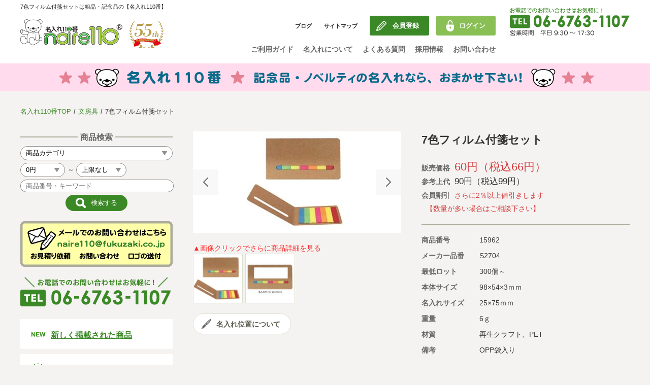

--- FILE ---
content_type: text/html; charset=EUC-JP
request_url: https://www.naire110.com/item/15962/
body_size: 14227
content:
<!DOCTYPE html>
<!--[if lt IE 7]>
<html class="no-js lt-ie9 lt-ie8 lt-ie7"> <![endif]-->
<!--[if IE 7]>
<html class="no-js lt-ie9 lt-ie8"> <![endif]-->
<!--[if IE 8]>
<html class="no-js lt-ie9"> <![endif]-->
<!--[if gt IE 8]><!-->
<html class="no-js">
<!--<![endif]-->
<head>
	<!-- Global site tag (gtag.js) - Google Analytics -->
	
	<script async src="https://www.googletagmanager.com/gtag/js?id=G-4Z5481ZGRY"></script>
	<script>
	  window.dataLayer = window.dataLayer || [];
	  function gtag(){dataLayer.push(arguments);}
	  gtag('js', new Date());
	  gtag('config', 'G-4Z5481ZGRY');
	  gtag('config', 'UA-1019876-1');
	</script>
	<!-- Google Tag Manager -->
	<script>(function(w,d,s,l,i){w[l]=w[l]||[];w[l].push({'gtm.start':
	new Date().getTime(),event:'gtm.js'});var f=d.getElementsByTagName(s)[0],
	j=d.createElement(s),dl=l!='dataLayer'?'&l='+l:'';j.async=true;j.src=
	'https://www.googletagmanager.com/gtm.js?id='+i+dl;f.parentNode.insertBefore(j,f);
	})(window,document,'script','dataLayer','GTM-MDTNVMJ');</script>
	<!-- End Google Tag Manager -->
	<!-- Yahoo general tag -->
	<script async src="https://s.yimg.jp/images/listing/tool/cv/ytag.js"></script>
	<script>
	window.yjDataLayer = window.yjDataLayer || [];
	function ytag() { yjDataLayer.push(arguments); }
	ytag({"type":"ycl_cookie"});
	</script>
	
	<meta http-equiv="Content-Type" content="text/html; charset=EUC-JP"/>
	<meta name="viewport" content="width=device-width, initial-scale=1">
	<title>7色フィルム付箋セットは粗品・記念品の【名入れ110番】</title>
	<meta name="keywords" content="7色フィルム付箋セット">
	<meta name="description"
		  content="7色フィルム付箋セットの商品詳細ページ。全国対応。半透明になっているフィルム調の付箋7色セットです。薄型＆コンパクトなタイプなので持ち歩きに便利です。付箋98×54×3ｍｍ（7色×10枚）。付箋セットは記念品や粗品として配ると喜ばれます。卒業記念品、周年記念品や創立記念品、展示会の来場者記念品にぜひご活用ください。">
	<meta name="verify-v1" content="g2yDoHDKxobAvh3wVrt1V7Rkj3PZs3jPOMMNWrraIKo="/>
	<meta http-equiv="content-script-type" content="text/javascript"/>
	<meta http-equiv="content-style-type" content="text/css"/>
	<link rel="stylesheet" type="text/css" href="/css/normalize.min.css">
	<link rel="stylesheet" type="text/css" href="/css/default.css">
	<link rel="stylesheet" type="text/css" href="/css/base.css?20240703">
	<link rel="stylesheet" type="text/css" href="/css/style.css">
	<link rel="stylesheet" type="text/css" href="/css/slick.css">
	<link rel="stylesheet" type="text/css" href="/css/slick-theme.css">
	<!--商品詳細用CSS-->
	<link rel="stylesheet" type="text/css" href="/css/itemdet.css">
	<link rel="stylesheet" type="text/css" href="/css/jquery.fs.boxer.css">

	<script src="/js/jquery-1.11.1.min.js"></script>
	<script src="/js/respond.min.js"></script>
	<script src="/js/main.js"></script>
	<script src="/js/app.js"></script>
	<script src="/js/smoothScroll.js"></script>
	<script src="/js/slick.min.js"></script>
	<script src="/js/jquery.matchHeight.js"></script>
	<script src="/js/jquery.fs.boxer.js"></script>
	<script src="https://ajaxzip3.github.io/ajaxzip3.js" charset="UTF-8"></script>
</head>
<body>

<!-- Google Tag Manager (noscript) -->
<noscript><iframe src="https://www.googletagmanager.com/ns.html?id=GTM-MDTNVMJ"
height="0" width="0" style="display:none;visibility:hidden"></iframe></noscript>
<!-- End Google Tag Manager (noscript) -->

<header id="top-head" class="">
	<div class="head-scroll">
		<div class="wrapper">
			<h1>7色フィルム付箋セットは粗品・記念品の【名入れ110番】</h1>
			<!-- PC/TB用ヘッダー -->
			<form action="/item_list/" enctype="application/x-www-form-urlencoded" method="post">
				<div class="pc-header">
					<h2><a href="/"><img src="/images/logo01.png" alt="名入れ110番"></a></h2>
					<div class="head-right">
						<div class="menu">
							<div class="menu1">
								<ul>
									<li class="head"><a href="http://naire110.blog.fc2.com/" target="_blank">ブログ</a>
									</li>
									<li class="head"><a href="/contents/sitemap.php">サイトマップ</a></li>
																			<li class="btn_entry"><a href="/user/regist.php">会員登録</a></li>
										<li class="btn_login"><a href="/login/">ログイン</a></li>
																	</ul>
							</div>
							<nav>
								<ul>
									<li><a href="/contents/usage.php">ご利用ガイド</a></li>
									<li><a href="/contents/about_naire.php">名入れについて</a></li>
									<li><a href="/contents/qa.php">よくある質問</a></li>
									<li><a href="/contents/naire_recruit.php">採用情報</a></li>
									<li><a href="/contact/">お問い合わせ</a></li>
								</ul>
							</nav>
						</div>
						<div class="search">
							<input type="text" name="FORM[SEARCH][search_words]" value="" placeholder="商品番号・キーワード">
							<input type="hidden" name="search" value="1"/>
							<input type="submit" value="">
						</div>
						<div class="tel">
							<img class="head" src="/images/img_tel01.png" alt="お電話でのお問い合わせはお気軽に！TEL:06-6763-1107">
							<img class="scroll" src="/images/img_tel02.png" alt="お電話でのお問い合わせはお気軽に！TEL:06-6763-1107">
						</div>
					</div>
				</div>
			</form>
		</div>
	</div>
	<!-- SP用ヘッダー -->
	<div class="sp-header">
		<h1>7色フィルム付箋セットは粗品・記念品の【名入れ110番】</h1>
		<div class="inner">
			<div id="mobile-head">
				<div id="nav-toggle">
					<div>
						<span></span>
						<span></span>
						<span></span>
					</div>
					<div class="text">商品一覧<br>メニュー</div>
				</div>
				<h2><a href="/"><img src="/images/logo01.png" alt="名入れ110番"></a></h2>
				<div class="btn_mail">
					<a href="/contact/">お問合せ</a>
				</div>
				<div class="btn_tel">
					<a href="tel:06-6763-1107">TEL</a>
				</div>
			</div>
		</div>
	</div>
	<nav id="global-nav">
					<section class="login">
				<ul>
					<li><a href="/login/">会員登録・ログイン</a></li>
				</ul>
			</section>
				<section class="category special">
			<h3>おすすめ・特集</h3>
			<ul>
				
                <li><a href="/sotsugyokinen/">卒業記念品特集</a></li>
				<li><a href="/kinenhin/">記念品特集</a></li>
				<li><a href="/kinenhin_ouen/">記念品製作応援キャンペーン</a></li>
                <li><a href="/ballpen/">名入れボールペン特集</a></li>
				<li><a href="/jetstream/">ジェットストリーム特価名入れ無料キャンペーン</a></li>
                <li><a href="/brandballpen/">高級ブランドボールペン特集</a></li>
                <li><a href="/bungu/">文具・文房具特集</a></li>
				<li><a href="/ecogoods/">エコグッズ特集</a></li>
                <li><a href="/bottle/">ボトル・マグ・タンブラー特集</a></li>
                <li><a href="/thermosbottle/">サーモス特集</a></li>
                <li><a href="/bousai_new/">防災用品特集</a></li>
                <li><a href="/novelty/">ノベルティ特集</a></li>
                <li><a href="/soshina/">粗品特集</a></li>
                <li><a href="/keihin/">景品特集</a></li>
				<li><a href="/bag_special/">バッグ特集</a></li>
				<li><a href="/towel_special/">タオル特集</a></li>
                <li><a href="/silkscreenbottle/">回転シルク印刷ボトル</a></li>
				<li><a href="/clock-naire0/">シチズン・リズム・アデッソ時計名入れ1色無料キャンペーン</a></li>
				<li><a href="/jetstream_stylus_special/">「ジェットストリーム　スタイラス」特設ページ</a></li>
				<li><a href="/mobilebattery/">モバイルバッテリー特集</a></li>
				<li><a href="/item_list/78/">卓上カレンダー特集</a></li>
				<li><a href="/nenmatu_nenshi/">年末年始グッズ特集</a></li>
				<li><a href="/outdoorgoods/">アウトドアグッズ特集</a></li>
				<li><a href="/summergoods/">夏の暑さ対策グッズ特集</a></li>
				<li><a href="/favecolor/">推し色(推しカラー)特集</a></li>
                <li><a href="/inbound/">インバウンド（訪日外国人）向け記念品特集</a></li>
				<li><a href="/antibacterial-goods/">ウィルス対策グッズ特集</a></li>
				<li><a href="/ganbarou-nippon/">テレワーク・在宅勤務特集</a></li>
				<li><a href="/madeinjapan_goods/">海外で人気のある商品特集</a></li>
				<li><a href="/originalprint_okashi/">おかし特集</a></li>
				<li><a href="/item_list/24/">新しく掲載された商品</a></li>
			</ul>
		</section>
		<section class="category pen">
			<h3>筆記具</h3>
			<ul>
				<li><a href="/item_list/47/">ボールペン</a></li>
				<li><a href="/item_list/48/">シャープペン</a></li>
				<li><a href="/item_list/80/">蛍光ペン</a></li>
				<li><a href="/item_list/82/">万年筆</a></li>
				<li><a href="/item_list/51/">高級ブランドボールペン</a></li>
				<li><a href="/item_list/49/">印鑑付きボールペン</a></li>
				<li><a href="/item_list/1/">その他の筆記具</a></li>
				<li><a href="/item_list/85/">名入れ無料キャンペーン</a></li>
			</ul>
		</section>
		<section class="category office">
			<h3>オフィス用品</h3>
			<ul>
				<li><a href="/item_list/2/">文房具</a></li>
				<li><a href="/item_list/79/">付箋・メモ・ノート</a></li>
				<li><a href="/item_list/3/">パソコン・モバイルグッズ</a></li>
			</ul>
		</section>
		<section class="category clock">
			<h3>記念品</h3>
			<ul>
				<li><a href="/item_list/55/">ステンレスボトル</a></li>
				<li><a href="/item_list/55/380/">タンブラー</a></li>
				<li><a href="//item_list/55/302/">サーモス</a></li>
				<li><a href="/item_list/55/214/">象印</a></li>
				<li><a href="/item_list/56/">時計</a></li>
				<li><a href="/item_list/67/">フォトフレーム</a></li>
			</ul>
		</section>
		<section class="category goods">
			<h3>生活雑貨</h3>
			<ul>
				<li><a href="/item_list/86/">ウィルス対策・衛生用品</a></li>
				<li><a href="/item_list/46/">タオル</a></li>
				<li><a href="/item_list/68/">アウトドアグッズ</a></li>
				<li><a href="/item_list/69/">トラベルグッズ</a></li>
				<li><a href="/item_list/54/">防災・防犯グッズ</a></li>
				<li><a href="/item_list/70/">トートバッグ・ポーチ</a></li>
				<li><a href="/item_list/71/">紙袋</a></li>
				<li><a href="/item_list/72/">キッチングッズ</a></li>
				<li><a href="/item_list/73/">お掃除グッズ</a></li>
				<li><a href="/item_list/74/">美容健康グッズ</a></li>
				<li><a href="/item_list/75/">その他雑貨</a></li>
			</ul>
		</section>
		<section class="category use">
			<h3>用途別カテゴリ</h3>
			<ul>
				<li><a href="/item_list/26/">卒園・卒業記念品</a></li>
				<li><a href="/item_list/5/">労働組合・設立記念・周年記念</a></li>
				<li><a href="/item_list/22/">季節商品（春・夏）</a></li>
				<li><a href="/item_list/25/">季節商品（秋・冬）</a></li>
				<li><a href="/item_list/83/">うちわ・扇子・ファン</a></li>
				<li><a href="/item_list/81/">イベント・パーティーグッズ</a></li>
				<li><a href="/item_list/78/">カレンダー</a></li>
				<li><a href="/item_list/84/">食品・お菓子</a></li>
				<li><a href="/item_list/76/">値段別</a></li>
				<li><a href="/item_list/77/">セール品グッズ</a></li>
			</ul>
		</section>
		<section class="guide">
			<ul>
				<li><a href="/contents/usage.php">ご利用ガイド</a></li>
				<li><a href="/contents/about_naire.php">名入れについて</a></li>
				<li><a href="/social_ca/">社会貢献活動</a></li>
				<li><a href="/contents/torihiki.php">特定商取引法に基づく表記</a></li>
				<li><a href="/contents/recommend.php">著作権と推奨環境について</a></li>
				<li><a href="/contents/privacy.php">プライバシーポリシー</a></li>
				<li><a href="/contents/qa.php">よくある質問</a></li>
				<li><a href="/contents/naire_recruit.php">採用情報</a></li>
				<li><a href="/contents/link.php">リンク集</a></li>
				<!--<li><a href="http://www.fukuzaki.co.jp/corp/profile/" target="_blank">会社概要</a></li>-->
				<li><a href="https://fukuzaki-co.com/" target="_blank">会社概要</a></li>
				<li><a href="/contents/sitemap.php">サイトマップ</a></li>
				<li><a href="http://naire110.blog.fc2.com/" target="_blank">ブログ</a></li>
			</ul>
		</section>
	</nav>
</header>

<!--　ヘッダーend　-->
<!--コンテンツ-->
<div id="contents">
	<!--キャンペーンバナー-->
	<div id="campaign">
		<img src="/images/bana_campaign01.png" alt="名入れ110番。記念品・ノベルティの名入れならおまかせ下さい。" title="名入れ110番。記念品・ノベルティの名入れならおまかせ下さい。">
	</div>

	<div class="wrapper">
		<!--パンくず-->
		<div id="breadcrumb">
			<ul>
				<li><a href="/">名入れ110番TOP</a></li>
				<li><a href="/item_list/2/">文房具</a></li>
				<li>7色フィルム付箋セット</li>
			</ul>
		</div>

		<!--左メニュー-->
		<div id="left-menu">
						<div class="searchbox">
				<h2 class="title1"><span>商品検索</span></h2>
				<form action="/item_list/" enctype="application/x-www-form-urlencoded" method="post">
					<div class="category">
						<select id="daicate_id" name="daicate_id">
							<option value="">商品カテゴリ</option>
															<option value="2" >文房具</option>
															<option value="24" >新しく掲載された商品</option>
															<option value="47" >ボールペン</option>
															<option value="48" >シャープペン</option>
															<option value="80" >蛍光ペン</option>
															<option value="51" >高級ブランドボールペン</option>
															<option value="82" >万年筆</option>
															<option value="49" >印鑑付きボールペン</option>
															<option value="1" >その他筆記具</option>
															<option value="79" >付箋・メモ・ノート</option>
															<option value="3" >パソコン・モバイルグッズ</option>
															<option value="56" >時計</option>
															<option value="55" >ステンレスボトル</option>
															<option value="67" >フォトフレーム</option>
															<option value="46" >タオル</option>
															<option value="68" >アウトドアグッズ</option>
															<option value="69" >トラベルグッズ</option>
															<option value="54" >防災グッズ・防犯グッズ</option>
															<option value="70" >バッグ</option>
															<option value="71" >紙袋</option>
															<option value="72" >キッチングッズ</option>
															<option value="73" >お掃除グッズ</option>
															<option value="75" >その他 雑貨</option>
															<option value="74" >美容健康</option>
															<option value="26" >卒園・卒業記念品</option>
															<option value="22" >季節商品（春・夏）</option>
															<option value="25" >季節商品（秋・冬）</option>
															<option value="81" >イベント・パーティーグッズ</option>
															<option value="84" >食品・お菓子</option>
															<option value="76" >値段別</option>
															<option value="77" >セール品</option>
															<option value="85" >名入れ無料キャンペーン</option>
															<option value="86" >ウィルス対策・衛生用品</option>
															<option value="88" >MARKLESS STYLE（マークレススタイル）</option>
															<option value="89" >山崎実業</option>
															<option value="90" >ブルーノ（BRUNO）</option>
															<option value="91" >手袋・軍手</option>
													</select>
					</div>
					<div class="price">
						<select name="FORM[SEARCH][item_price_min]">
														<option value="0" selected>0円</option>
														<option value="50" >50円</option>
														<option value="100" >100円</option>
														<option value="150" >150円</option>
														<option value="200" >200円</option>
														<option value="250" >250円</option>
														<option value="300" >300円</option>
														<option value="350" >350円</option>
														<option value="400" >400円</option>
														<option value="450" >450円</option>
														<option value="500" >500円</option>
														<option value="600" >600円</option>
														<option value="700" >700円</option>
														<option value="800" >800円</option>
														<option value="900" >900円</option>
														<option value="1000" >1000円</option>
														<option value="2000" >2000円</option>
														<option value="3000" >3000円</option>
													</select>～
						<select name="FORM[SEARCH][item_price_max]">
														<option value="50" >50円</option>
														<option value="100" >100円</option>
														<option value="150" >150円</option>
														<option value="200" >200円</option>
														<option value="250" >250円</option>
														<option value="300" >300円</option>
														<option value="350" >350円</option>
														<option value="400" >400円</option>
														<option value="450" >450円</option>
														<option value="500" >500円</option>
														<option value="600" >600円</option>
														<option value="700" >700円</option>
														<option value="800" >800円</option>
														<option value="900" >900円</option>
														<option value="1000" >1000円</option>
														<option value="2000" >2000円</option>
														<option value="3000" >3000円</option>
														<option value="0" selected>上限なし</option>
													</select>
					</div>
					<div class="keyword"><input type="text" name="FORM[SEARCH][search_words]" value="" placeholder="商品番号・キーワード"></div>
					<p class="btn">
						<input class="btn_search" type="submit" name="search"value="検索する">
					</p>
				</form>
			</div>

			<div class="mb20">
				<a href="mailto:naire110@fukuzaki.co.jp"><img src="/images/img_leftmail.png" alt="メールでのお問い合わせはこちら"
															  title="メールでのお問い合わせはこちら"></a>
			</div>
			<div class="mb20">
				<img src="/images/img_lefttel.png" alt="お電話でのお問い合わせはお気軽に！06-6763-1107"
					 title="お電話でのお問い合わせはお気軽に！06-6763-1107">
			</div>

			<nav>
				<section class="category new">
					<h3 style="border-bottom:none;"><a href="/item_list/24/">新しく掲載された商品</a></h3>
				</section>

				<section class="category special">
					<h3>おすすめ・特集</h3>
					<ul>
						<!--<li><a href="/sotsugyokinen/" class="new_tag_hover"><span class="new_tag2">早めの注文で安心！</span><br><span style="color:#c00;">卒業(周年)記念品特集</span></a></li>-->
						<li><a href="/sotsugyokinen/">周年(卒業)記念品特集</a></li>
						
						<li><a href="/kinenhin/">記念品特集</a></li>
						
						<li><a href="/kinenhin_ouen/" class="new_tag_hover"><span class="new_tag2">名入れ代1色無料</span><br><span style="color:#c00;">記念品製作応援キャンペーン</span></a></li>
						
						<li><a href="/ballpen/">名入れボールペン特集</a></li>
						
						<li><a href="/brandballpen/">高級ブランドボールペン特集</a></li>
						
						<li><a href="/clock-naire0/">シチズン・リズム・アデッソ時計名入れ1色無料キャンペーン</a></li>
						
						<li><a href="/jetstream/" class="new_tag_hover"><span class="new_tag2">人気おすすめボールペン</span><br><span style="color:#c00;">ジェットストリーム特価(1色)名入れ無料キャンペーン</span></a></li>
						<!--<li><a href="/jetstream/">ジェットストリーム特価名入れ無料キャンペーン</a></li>-->
						
						<!--<li><a href="/jetstream_stylus_special/" class="new_tag_hover"><span class="new_tag2">三菱鉛筆のタッチペン！</span><br><span style="color:#c00;">「ジェットストリーム　スタイラス」特設ページ</span></a></li>-->
						<li><a href="/jetstream_stylus_special/">三菱鉛筆のタッチペン「ジェットストリーム　スタイラス」特設ページ</a></li>
						
						<li><a href="/bungu/">文具・文房具特集</a></li>
						
						<li><a href="/item_list/78/">卓上カレンダー特集</a></li>
						<!--<li><a href="/item_list/78/" class="new_tag_hover"><span style="color:#c00;">卓上カレンダー特集</span></a></li>-->
						<!--<li><a href="/item_list/78/" class="new_tag_hover"><span class="new_tag2">2024年版登場！</span><br><span style="color:#c00;">卓上カレンダー特集</span></a></li>-->
						
						<li><a href="/nenmatu_nenshi/">年末年始グッズ特集</a></li>
						<!--<li><a href="/nenmatu_nenshi/" class="new_tag_hover"><span style="color:#c00;">年末年始グッズ特集</span></a></li>-->
						<!--<li><a href="/nenmatu_nenshi/" class="new_tag_hover"><span class="new_tag2">新商品 続々追加</span><br><span style="color:#c00;">年末年始グッズ特集</span></a></li>-->
						
						<!--<li><a href="/towel_special/" class="new_tag_hover"><span style="color:#c00;">タオル特集</span></a></li>-->
						<li><a href="/towel_special/">タオル特集</a></li>
						
						<!--<li><a href="/bag_special/" class="new_tag_hover"><span class="new_tag2">人気のトートバッグなど</span><br><span style="color:#c00;">バッグ特集</span></a></li>-->
						<!--<li><a href="/bag_special/" class="new_tag_hover"><span style="color:#c00;">バッグ特集</span></a></li>-->
						<li><a href="/bag_special/">バッグ特集</a></li>
						
						<li><a href="/bottle/">ボトル・マグ・タンブラー特集</a></li>
						
						<li><a href="/thermosbottle/">サーモスボトル特集</a></li>
						<!--<li><a href="/thermosbottle/" class="new_tag_hover"><span class="new_tag2">特価セール中！</span><br><span style="color:#c00;">サーモスボトル特集</span></a></li>-->
						<li><a href="/silkscreenbottle/">回転シルク印刷ボトル</a></li>
						<li><a href="/novelty/">ノベルティ特集</a></li>
						<li><a href="/soshina/">粗品特集</a></li>
						<li><a href="/keihin/">景品特集</a></li>
						<li><a href="/bousai_new/">防災グッズ特集</a></li>
						<li><a href="/mobilebattery/">モバイルバッテリー特集</a></li>
						
						<li><a href="/summergoods/">夏の暑さ対策グッズ特集</a></li>
						<!--<li><a href="/summergoods/" class="new_tag_hover"><span class="new_tag2">ハンディファンなど</span><br><span style="color:#c00;">夏の暑さ対策グッズ特集</span></a></li>-->
						
						<li><a href="/outdoorgoods/">アウトドアグッズ特集</a></li>
						
						<!--<li><a href="/outdoorgoods/" class="new_tag_hover"><span class="new_tag2">行楽シーズンのお供に</span><br><span style="color:#c00;">アウトドアグッズ特集</span></a></li>-->
						
						<!--<li><a href="/antibacterial-goods/" class="new_tag_hover"><span class="new_tag2">マスク・除菌・衛生用品</span><br><span style="color:#c00;">ウィルス対策グッズ特集</span></a></li>-->
						<li><a href="/antibacterial-goods/">ウィルス対策グッズ特集</a></li>
						<li><a href="/drugstore_goods/">ドラッグストア商材特集</a></li>
						<li><a href="/inbound/">インバウンド（訪日外国人）向け記念品特集</a></li>
						<li><a href="/ganbarou-nippon/">テレワーク・在宅勤務特集</a></li>
						<li><a href="/favecolor/">推し色(推しカラー)特集</a></li>
						
						<!--<li><a href="/ecogoods/"  class="new_tag_hover"><span class="new_tag2">エコバッグ充実！</span><br><span style="color:#c00;">エコグッズ特集</span></a></li>-->
						<li><a href="/ecogoods/">エコグッズ特集</a></li>
						<li><a href="/originalprint_okashi/">おかし特集</a></li>
						
						<!--<li><a href="/laser_naire/" class="new_tag_hover"><span class="new_tag2">個人名などにおすすめ</span><br><span style="color:#c00;">レーザー彫刻名入れ特集</span></a></li>-->
						<!--<li><a href="/serutona_ecobag/"><span style="color:#c00;">セルトナ・ポータブルエコバッグ特設ページ</span></a></li>-->
						<!--<li><a href="/frixionnaire/">パイロット・フリクション名入れ代(1色)無料キャンペーン</a></li>-->
						<!--<li><span class="new_tag">新着</span><a href="/item_list/81/397/">ハロウィングッズ特集</a></li>-->
						<!--<li><a href="/rhythmclock/">シチズン・リズム時計記念品拡大キャンペーン</a></li>-->
						<!--<li><a href="/rhythmclock/" class="new_tag_hover"><span class="new_tag2">名入れ代・版代無料</span><br><span style="color:#c00;">シチズン・リズム時計記念品拡大キャンペーン</span></a></li>-->
						<!--<li><a href="/rhythmclock/" class="new_tag_hover"><span class="new_tag2">今回はリズム時計!!</span><br><span style="color:#c00;">シチズン・リズム時計記念品拡大キャンペーン</span></a></li>-->
						<!--<li><a href="/zojirushi_mug_campaign/" class="new_tag_hover"><span class="new_tag2">数量限定、超大特価！</span><br><span style="color:#c00;">象印 ステンレスマグ(SM-NAシリーズ)大特価特設ページ</span></a></li>-->
					</ul>
				</section>
				<section class="category pen">
					<h3>商品一覧</h3>
					<ul>
																					<li><a href="/item_list/2/">文房具</a></li>
																																									<li><a href="/item_list/47/">ボールペン</a></li>
																												<li><a href="/item_list/48/">シャープペン</a></li>
																												<li><a href="/item_list/80/">蛍光ペン</a></li>
																												<li><a href="/item_list/51/">高級ブランドボールペン</a></li>
																												<li><a href="/item_list/82/">万年筆</a></li>
																												<li><a href="/item_list/49/">印鑑付きボールペン</a></li>
																												<li><a href="/item_list/1/">その他筆記具</a></li>
																												<li><a href="/item_list/79/">付箋・メモ・ノート</a></li>
																												<li><a href="/item_list/3/">パソコン・モバイルグッズ</a></li>
																												<li><a href="/item_list/56/">時計</a></li>
																												<li><a href="/item_list/55/">ステンレスボトル</a></li>
																												<li><a href="/item_list/67/">フォトフレーム</a></li>
																												<li><a href="/item_list/46/">タオル</a></li>
																												<li><a href="/item_list/68/">アウトドアグッズ</a></li>
																												<li><a href="/item_list/69/">トラベルグッズ</a></li>
																												<li><a href="/item_list/54/">防災グッズ・防犯グッズ</a></li>
																												<li><a href="/item_list/70/">バッグ</a></li>
																												<li><a href="/item_list/71/">紙袋</a></li>
																												<li><a href="/item_list/72/">キッチングッズ</a></li>
																												<li><a href="/item_list/73/">お掃除グッズ</a></li>
																												<li><a href="/item_list/75/">その他 雑貨</a></li>
																												<li><a href="/item_list/74/">美容健康</a></li>
																												<li><a href="/item_list/26/">卒園・卒業記念品</a></li>
																												<li><a href="/item_list/22/">季節商品（春・夏）</a></li>
																												<li><a href="/item_list/25/">季節商品（秋・冬）</a></li>
																												<li><a href="/item_list/81/">イベント・パーティーグッズ</a></li>
																												<li><a href="/item_list/84/">食品・お菓子</a></li>
																												<li><a href="/item_list/76/">値段別</a></li>
																												<li><a href="/item_list/77/">セール品</a></li>
																												<li><a href="/item_list/85/">名入れ無料キャンペーン</a></li>
																												<li><a href="/item_list/86/">ウィルス対策・衛生用品</a></li>
																												<li><a href="/item_list/88/">MARKLESS STYLE（マークレススタイル）</a></li>
																												<li><a href="/item_list/89/">山崎実業</a></li>
																												<li><a href="/item_list/90/">ブルーノ（BRUNO）</a></li>
																												<li><a href="/item_list/91/">手袋・軍手</a></li>
																		</ul>
				</section>
				<section class="category earth">
					<h3><a href="/social_ca/">社会貢献活動</a></h3>
					<div class="tac"><a href="/social_ca/"><img class="mb10" src="/images/img_special_ca.jpg" alt="社会貢献活動"></a><p class="tal">大阪・関西万博から感謝状をいただきました。<p></div>
				</section>
			</nav>
		</div>
		<!--左メニューここまで-->
		<!--メイン-->
		<div id="main">

			<div id="item_det">
				<div class="photo">
					<!-- スライダー本体 -->
					<ul class="thumb-item">
						<li>
							<a href="/item/item_image.php?shc=15962&act=i" target="_blank">
								<img src="/item_img_s/200x200_15962.jpg"
									 alt="7色フィルム付箋セット"
									 title="7色フィルム付箋セット">
							</a>
						</li>
						<li>
							<a href="/item/item_image.php?shc=15962" target="_blank">
								<img src="/item_img/15962_c.jpg"
									 alt="7色フィルム付箋セット"
									 title="7色フィルム付箋セット">
							</a>
						</li>
					</ul>
					<div class="red02">▲画像クリックでさらに商品詳細を見る</div>
					<!-- サムネイル -->
					<ul class="thumb-item-nav">
						<li><a href="/item/item_image.php?shc=15962&act=i" target="_blank"><img src="/item_img_s/200x200_15962.jpg"></a></li>
						<li><a href="/item/item_image.php?shc=15962" target="_blank"><img src="/item_img/15962_c.jpg"></a></li>
					</ul>

					<div class="btn_naire"><a href="/item/item_image.php?shc=15962" target="_blank">名入れ位置について</a></div>
					
					
					
					
				</div>

				<div class="item_right">
					<h2>7色フィルム付箋セット</h2>
					
					<!--<div style="color:red;">※税別価格です。順次、税込み価格に変更します。</div>-->
					
					<div class="price">
						<dl class="price1">
							<dt>販売価格</dt>
							<dd>60円（税込66円）</dd>
						</dl>
						<dl class="price2">
							<dt>参考上代</dt>
							<dd>90円（税込99円）</dd>
						</dl>
						<dl class="price3">
							<dt>会員割引</dt>
							<dd>さらに2％以上値引きします</dd>
						</dl>
						<dl class="price3">
							<dt></dt>
							<dd>【数量が多い場合はご相談下さい】</dd>
						</dl>
					</div>
					
					
					<!--<div style="color:red;">※税別価格です。順次、税込み価格に変更します。</div>-->
					
					
					
					<div class="detail">
						<dl>
							<dt>商品番号</dt>
							<dd>15962</dd>
						</dl>
												<dl>
							<dt>メーカー品番</dt>
							<dd>S2704</dd>
						</dl>

						<dl>
							<dt>最低ロット</dt>
							<dd>300個～</dd>
						</dl>
													<dl>
								<dt>本体サイズ</dt>
								<dd>98×54×3ｍｍ</dd>
							</dl>
																			<dl>
								<dt>名入れサイズ</dt>
								<dd>25×75ｍｍ</dd>
							</dl>
																									<dl>
								<dt>重量</dt>
								<dd>6ｇ</dd>
							</dl>
																			<dl>
								<dt>材質</dt>
								<dd>再生クラフト、PET</dd>
							</dl>
																									<dl>
								<dt>備考</dt>
								<dd>OPP袋入り</dd>
							</dl>
											</div>
					<div class="discription">
						<!--常に表示する内容-->
						<p>半透明になっているフィルム調の付箋7色セットです。薄型＆コンパクトなタイプなので持ち歩きに便利です。</p>
						<!--続きの内容-->
													<div class="more"><p>付箋98×54×3ｍｍ（7色×10枚）。付箋セットは記念品や粗品として配ると喜ばれます。卒業記念品、周年記念品や創立記念品、展示会の来場者記念品にぜひご活用ください。</p></div>
						
					</div>
					<div class="tel">
						<div class="pc"><img src="/images/item/img_tel_pc.png" alt="お電話でもOK！06-6763-1107"
											 title="お電話でもOK！06-6763-1107"></div>
						<a class="sp" href="tel:06-6763-1107"><img src="/images/item/img_tel_sp.png" alt="お電話はこちら！06-6763-1107"
													title="お電話はこちら！06-6763-1107"></a>
					</div>
					<div class="mb50"><a href="/contents/mitsumori.php" target="_blank">「お見積もりの流れについて」詳しくはこちら</a></div>
				</div>
				<form name="form1" method="post" action="/item/15962/#mitsumori">
					<input type="hidden" name="mode" value="confirm">
					<input type="hidden" name="daicate_id" value="2">
					<input type="hidden" name="cyucate_id" value="286">
					<input type="hidden" name="FORM[INPUT][KAIIN][kaiin_flag]" value="">
					<input type="hidden" name="FORM[INPUT][ITEM][shncd]" value="15962">
					<input type="hidden" name="FORM[INPUT][ITEM][shnnm]" value="7色フィルム付箋セット">
					<input type="hidden" name="FORM[INPUT][ITEM][mhino]" value="S2704">
					<input type="hidden" name="FORM[INPUT][ITEM][maker_name]" value="株式会社　ニード">
					<input type="hidden" name="FORM[INPUT][ITEM][maker_disp_name]"
						   value="">
					<input type="hidden" name="FORM[INPUT][ITEM][tani]" value="個">
					<input type="hidden" name="FORM[INPUT][ITEM][gedai_shn]" value="36">
					<input type="hidden" name="FORM[INPUT][ITEM][gedai_naire]" value="40">
					<input type="hidden" name="FORM[INPUT][ITEM][gedai_han]" value="5500">
					<input type="hidden" name="FORM[INPUT][ITEM][nirot]" value="300">
					<input type="hidden" name="FORM[INPUT][ITEM][tunoki]" value="名入れしない場合は5営業日">
					<input type="hidden" name="FORM[INPUT][ITEM][nainoki]" value="0">
					<input type="hidden" name="FORM[INPUT][ITEM][_rotmax]" value="99998">

					<!--簡易見積もり-->
					<div class="simple_estimate">
						<h3>簡易見積もり</h3>
						<div class="balloon"><img src="/images/item/img_balloon.png" alt="簡単30秒！" title="簡単30秒！">
						</div>
						<div class="left">
							<table role="presentation">
								<tr>
									<th>見積り数<span class="hissu">必須</span></th>
									<td>
										<input type="hidden" name="item_id" value="15962">
										<input type="text" class="mr10 mb5 w70" name="FORM[INPUT][ITEM][num]"
											   value="" type="number">個
										<p class="error" id="numberError"></p>
										<!--<p class="blue01">※ご注文は最小ロット300個からとなります。</p>-->
										<!--<p style="color:red; font-size:11px;">※最低ロット数未満の場合は簡易見積りで出た料金とは別に再度見積りとなります。</p>-->
										<p style="color:red; font-size:11px;">※最低ロット300個未満の名入れの場合は別途お見積となります。</p>
										
									</td>
								</tr>
								<tr>
									<th>本体色<span class="hissu">必須</span></th>
									<td>
																					選択不可
											<input type="hidden" name="FORM[INPUT][ITEM][color]" value="0" id="estimate_color">
																			</td>
								</tr>
								<tr>
									<th>名入れ</th>
									<td>
																					<select name="FORM[INPUT][ITEM][nisu]" id="estimate_nisu">
												<option value="">名入れする場合は選択してください</option>
												<option value="1">1ヶ所1色名入れ</option>

											</select>
											<p class="error" id="nisuError"></p>
											<p><a href="/contents/about_naire.php?pop" target="_blank">名入れについて</a></p>
																			</td>
								</tr>
								<tr>
									<th>送り先数<span class="hissu">必須</span></th>
									<td>
										<input type="text" name="FORM[INPUT][ITEM][okurisu]" class="mr10 mb5 w70"
											   value="" size="4" maxlength="3" type="number">ヶ所
										<p class="error" id="prefError"></p>
									</td>
								</tr>
								<tr>
									<th>支払方法<span class="hissu">必須</span></th>
									<td>
										<select name="FORM[INPUT][ITEM][payment]" id="estimate_payment">
											<option value="">選択してください</option>
											<option value="1">銀行振り込み</option>
<option value="2">郵便振込み</option>
<option value="3">クレジットカード決済</option>
<option value="4">代金引換</option>

										</select>
										<p class="error" id="paymentError"></p>
									</td>
								</tr>
							</table>
							<p class="btn"><input class="btn_grn01" type="button" value="概算見積もり" id="SimpleEstimates">
							</p>
						</div>
						<div class="right">
							<div class="delivery">
								<dl>
									<dt>通常納期</dt>
									<dd><span id="nouki_days"></span></dd>
								</dl>
							</div>
							<table role="presentation">
								<tr>
									<th id="tanka_html">本体代：単価@60円（税込66円）</th>
									<td id="hontai_html">-</td>
								</tr>
								<tr>
									<th>名入代</th>
									<td id="naire_html">-</td>
								</tr>
								<tr>
									<th>版代</th>
									<td id="handai_html">-</td>
								</tr>
								<tr>
									<th class="red02" id="waribiki_title_html">会員割引</th>
									<td id="waribiki_html" class="red02">-</td>
								</tr>
								<tr>
									<th>送料<span class="small">（沖縄、北海道等の離島は別途）</span></th>
									<td id="soryo_html">-</td>
								</tr>
								<tr class="border">
									<th>代引手数料</th>
									<td id="daibiki_html">-</td>
								</tr>
								
								<tr>
									<th>小計</th>
									<td id="subtotal_html">0円</td>
								</tr>
								<tr>
									<th>消費税<span class="small">（10％）</span></th>
									<td id="tax_html">0円</td>
								</tr>
								<tr class="total">
									<th>合計(税込)</th>
									<td id="total_html">0円</td>
								</tr>
							</table>
						</div>
						<div class="text">
							<div class="red02">※こちらは自動計算の概算見積りの為、実際の合計金額より上下する場合が御座います。ご注意ください。</div>
							※代引き決済をご希望のお客様は、稀に手数料が少なく表示される場合がございます。概算としてお考え下さい。<br>
							※クレジット利用の場合はお客様の情報をクレジット会社に提供させていただきます。詳しくは下記の個人情報の取扱いについての項目ｄをお読みください。
						</div>
						<div class="caution" style="display:none;">会員様はさらに割引いたします！<br
									class="br_sp">下記のフォームよりお見積依頼ください！<br>
							（お電話でもOK！　06-6763-1107）
						</div>
					</div>

										<!--詳細見積もり-->
					<div class="det_estimate">
						<h3>詳細お見積り</h3>
						<!--名入れ-->
						<div class="naire_box">
							<h4>名入れをご希望の場合、ご入力ください</h4>
							<div class="row">
								<p class="text">名入れをご希望の場合は通常納期 ＋15営業日～かかります</p>
								<table role="presentation">
									<tr>
										<th>希望書体<span class="hissu" id="require_naimsyu" style="display: none;">必須</span></th>
										<td>
											<select name="FORM[INPUT][ITEM][naimsyu]" disabled>
												<option value="">選択してください</option>
												<option value="1">オリジナルロゴ</option>
<option value="2">丸ゴシック</option>
<option value="6">太ゴシック</option>
<option value="7">太明朝</option>
<option value="8">中ゴシック</option>

												<p><a href="/contents/naire.html#font">書体について</a></p>
										</td>
									</tr>
									<tr>
										<th>名入れ色<span class="hissu" id="require_naicar" style="display: none;">必須</span></th>
										<td>
											<select name="FORM[INPUT][ITEM][naicar]" disabled>
												<option value="">選択してください</option>
												<option value="1">黄</option>
<option value="2">金</option>
<option value="3">銀</option>
<option value="4">黒</option>
<option value="5">紺</option>
<option value="6">青</option>
<option value="7">赤</option>

											</select>
										</td>
									</tr>
									<tr>
										<th>名入れ文字<span class="hissu" id="require_nairemoji" style="display: none;">必須</span></th>
										<td>
											<input type="text" name="FORM[INPUT][ITEM][naimoji]"
												   value="" size="50" maxlength="100" disabled>
											<p><a href="/contents/about_naire.php?pop#logo"
												  target="_blank">名入れについて</a>　
												<a href="/item/110_font2.pdf"
												  target="_blank">書体見本 (PDF 380KB)</a>
											</p>
										</td>
									</tr>
									<tr>
										<th>名入れ校正<br class="br_pc"><span>(名入れの確認)</span></th>
										<td>
											<label class="radio disabled">
												<input type="radio" name="FORM[INPUT][ITEM][naikousei]" value="0"
													   id="kousei1" disabled/>画像校正(無料)
											</label>
											<label class="radio disabled">
												<input type="radio" name="FORM[INPUT][ITEM][naikousei]" value="1"
													   id="kousei2" disabled/>現物校正(有料)
											</label>
											<p>※現物校正サンプル代は、別途費用と別途作成日数が発生します。（1回毎）
											<a href="/contents/usage.php#guide-calibrate" target="_blank">（詳細）</a></p>
										</td>
									</tr>
									<tr>
										<th>名入れデータ</th>
										<td>
											<input id="nairedata1" name="FORM[INPUT][ITEM][naidata]" value="1"
												   type="checkbox"  disabled>
											<label for="nairedata1" class="disabled">あり</label>
											<p><a href="/contents/notes.php" target="_blank">送付先と注意点について</a></p>
										</td>
									</tr>
								</table>
							</div>
						</div>

						<!--のし・包装-->
						<div class="noshi_box">
							<h4>のし・包装をご希望の場合、ご入力ください</h4>
							<div class="row">
								<p class="text">有料の場合は後程、正式見積もりに記載いたします</p>
								<table>
									<tr>
										<th>のし・箱など</th>
										<td>
																							のし不可
												<input type="hidden" name="FORM[INPUT][ITEM][noshi]" value="0">
																					</td>
									</tr>
									<tr>
										<th>のし・箱の希望書体</th>
										<td>
																							のし不可
												<input type="hidden" name="FORM[INPUT][ITEM][noshimsyu]" value="0">
																					</td>
									</tr>
									<tr>
										<th>のし上部</th>
										<td>
																							のし不可
												<input type="hidden" name="FORM[INPUT][ITEM][noshizyo]" value="0">
																					</td>
									</tr>
									<tr>
										<th>のし下部</th>
										<td>
																																</td>
									</tr>
									<tr>
										<th>包装紙</th>
										<td>
																							包装不可
												<input type="hidden" name="FORM[INPUT][ITEM][hosoyh]" value="0">
											
										</td>
									</tr>
									<tr>
										<th>包装紙柄</th>
										<td>
																							包装紙無し
												<input type="hidden" name="FORM[INPUT][ITEM][hosokg]" value="0">
																						<p><a href="/contents/noshi.php?pop" target="_blank">包装紙柄について</a></p>
										</td>
									</tr>
								</table>
							</div>
						</div>
						<!--備考欄-->
						<div class="note">
							<h4>備 考</h4>
							<p>その他、ご希望や選択にない仕様などは下記の備考欄にご記入下さい。</p>
							<textarea name="FORM[INPUT][ITEM][biko]"></textarea>
						</div>
					</div>

					<!--お客様情報-->
					<div class="customer">
						<h3>お客様情報</h3>
						<table>
							<tr>
								<th>会社・店舗名<span class="hissu">必須</span></th>
								<td>
									<input name="FORM[INPUT][KAIIN][caspnm]" type="text"
										   value=""
										   placeholder="例）株式会社ナイレ">
								</td>
							</tr>
							<tr>
								<th>会社・店舗名（かな）<span class="hissu">必須</span></th>
								<td>
									<input name="FORM[INPUT][KAIIN][nmx]" type="text" value=""
										   placeholder="例）かぶしきがいしゃないれ">
								</td>
							</tr>
							<tr>
								<th>部署名</th>
								<td><input name="FORM[INPUT][KAIIN][bsyonm]" value=""
										   type="text" placeholder="例）営業部"></td>
							</tr>
							<tr>
								<th>担当者名<span class="hissu">必須</span></th>
								<td>
									<input name="FORM[INPUT][KAIIN][tannm]" value=""
										   type="text" placeholder="例）山田　太郎">
								</td>
							</tr>
							<tr>
								<th>担当者名（かな）</th>
								<td><input name="FORM[INPUT][KAIIN][tannmkana]" value=""
										   type="text" placeholder="例）やまだ　たろう"></td>
							</tr>
							<tr>
								<th>住所<span class="hissu">必須</span></th>
								<td>
									<div>郵便番号
										<input class="w50 mr5 ml10" name="FORM[INPUT][KAIIN][ybn_1]"
											   value="" type="text" maxlength="3"
											   onkeyup="AjaxZip3.zip2addr('FORM[INPUT][KAIIN][ybn_1]','FORM[INPUT][KAIIN][ybn_2]','FORM[INPUT][KAIIN][tdfknm]','FORM[INPUT][KAIIN][stsknm]','strt21');">
										ー
										<input class="w70 mr5 ml5"
											   name="FORM[INPUT][KAIIN][ybn_2]" type="text"
											   value="" maxlength="4"
											   onkeyup="AjaxZip3.zip2addr('FORM[INPUT][KAIIN][ybn_1]','FORM[INPUT][KAIIN][ybn_2]','FORM[INPUT][KAIIN][tdfknm]','FORM[INPUT][KAIIN][stsknm]','strt21');">
										<span class="hissu">必須</span><span class="small">（半角英数）</span>
									</div>
									<div>
										<select name="FORM[INPUT][KAIIN][tdfknm]" class="mt10 mb10">
											<option value="">選択してください</option>
											<option value="北海道">北海道</option>
<option value="青森県">青森県</option>
<option value="秋田県">秋田県</option>
<option value="岩手県">岩手県</option>
<option value="山形県">山形県</option>
<option value="宮城県">宮城県</option>
<option value="福島県">福島県</option>
<option value="栃木県">栃木県</option>
<option value="茨城県">茨城県</option>
<option value="群馬県">群馬県</option>
<option value="東京都">東京都</option>
<option value="神奈川県">神奈川県</option>
<option value="埼玉県">埼玉県</option>
<option value="千葉県">千葉県</option>
<option value="新潟県">新潟県</option>
<option value="富山県">富山県</option>
<option value="石川県">石川県</option>
<option value="福井県">福井県</option>
<option value="山梨県">山梨県</option>
<option value="長野県">長野県</option>
<option value="愛知県">愛知県</option>
<option value="岐阜県">岐阜県</option>
<option value="三重県">三重県</option>
<option value="静岡県">静岡県</option>
<option value="滋賀県">滋賀県</option>
<option value="大阪府">大阪府</option>
<option value="京都府">京都府</option>
<option value="兵庫県">兵庫県</option>
<option value="奈良県">奈良県</option>
<option value="和歌山県">和歌山県</option>
<option value="岡山県">岡山県</option>
<option value="広島県">広島県</option>
<option value="山口県">山口県</option>
<option value="島根県">島根県</option>
<option value="鳥取県">鳥取県</option>
<option value="徳島県">徳島県</option>
<option value="香川県">香川県</option>
<option value="愛媛県">愛媛県</option>
<option value="高知県">高知県</option>
<option value="福岡県">福岡県</option>
<option value="佐賀県">佐賀県</option>
<option value="長崎県">長崎県</option>
<option value="熊本県">熊本県</option>
<option value="大分県">大分県</option>
<option value="宮崎県">宮崎県</option>
<option value="鹿児島県">鹿児島県</option>
<option value="沖縄県">沖縄県</option>

										</select>
									</div>
									<div>
										<input class="mb10 w80p" name="FORM[INPUT][KAIIN][stsknm]" type="text"
											   value="" placeholder="市区町村"><span
												class="hissu">必須</span>
									</div>
									<div><input class="mb10 w80p" name="FORM[INPUT][KAIIN][jsy1]" type="text"
												value="" placeholder="番地など"><span
												class="hissu">必須</span></div>
									<div><input class="w80p" name="FORM[INPUT][KAIIN][jsy2]" type="text"
												value="" placeholder="マンション・アパート名・号室など"></div>
								</td>
							</tr>
							<tr>
								<th>電話番号<span class="hissu">必須</span></th>
								<td>
									<input class="w50 mr5" name="FORM[INPUT][KAIIN][tel_1]" type="text"
										   value="">
									ー
									<input class="w50 mr5 ml5"
										   name="FORM[INPUT][KAIIN][tel_2]" type="text"
										   value="">
									ー
									<input class="w50 mr5 ml5"
										   name="FORM[INPUT][KAIIN][tel_3]" type="text"
										   value="">
									<span class="small">（半角英数）</span>
									<p class="error" id="telError"></p>
								</td>
							</tr>
							<tr>
								<th>FAX番号</th>
								<td>
									<input class="w50 mr5" name="FORM[INPUT][KAIIN][fax_1]" type="text"
										   value="">
									ー
									<input class="w50 mr5 ml5" name="FORM[INPUT][KAIIN][fax_2]" type="text"
										   value="">
									ー
									<input class="w50 mr5 ml5" name="FORM[INPUT][KAIIN][fax_3]" type="text"
										   value="">
									<span class="small">（半角英数）</span>
								</td>
							</tr>
							<tr>
								<th>メールアドレス<span class="hissu">必須</span></th>
								<td>
									<input class="w70p" name="FORM[INPUT][KAIIN][email]" type="text"
										   value=""
										   placeholder="例）mitsumori@naire110.com"><span
											class="small">（半角英数）</span>
									<p>インスタントメールでご登録のお客様は当社からのメールが迷惑メールフォルダに入る場合がございますのでご注意下さい。 </p>
								</td>
							</tr>
						</table>
						<p class="tac mb30 mr20 ml20">見積依頼における個人情報の取扱いについて、下記の内容をお読み頂き、同意頂いた上で見積依頼ください。</p>
						<div class="policy">
							<h4>お見積り依頼をされる方における個人情報の取扱いについて</h4>
							<dl>
								<dt>a) 組織の名称又は氏名</dt>
								<dd>株式会社 福崎</dd>
								<dt>b) 個人情報保護管理者（若しくはその代理人）の氏名又は職名、所属及び連絡先</dt>
								<dd>個人情報保護管理者：代表取締役<br>電話番号：06-6763-5415</dd>
								<dt>c) 個人情報の利用目的</dt>
								<dd>入力された個人情報は、お見積り依頼への対応のために利用します。</dd>
								<!--<dt>d) 個人情報の第三者提供について</dt>
								<dd>取得した個人情報は法令等による場合を除いて第三者に提供することはありません。</dd>-->
								<dt>d) 個人情報の第三者提供について</dt>
								<dd>下記ならびに法令に基づく場合を除き、取得した個人情報をご本人の同意なく、第三者に提供することはありません。<br>・クレジットカード会社への情報提供<br>当社がお客様から収集した以下の個人情報等は、カード発行会社が行う不正利用検知・防止のために、お客様が利用されているカード発行会社へ提供させていただきます。(氏名、電話番号、email アドレス、インターネット利用環境に関する情報等)<br>お客様が利用されているカード発行会社が外国にある場合、これらの情報は当該発行会社が所属する国に移転される場合があります。当社では、お客様から収集した情報からは、ご利用のカード発行会社及び当該会社が所在する国を特定することができないため、以下の個人情報保護措置に関する情報を把握して、ご提供することはできません。<br>・提供先が所在する外国の名称<br>・当該国の個人情報保護に関する情報<br>・発行会社の個人情報保護の措置<br>なお、個人情報保護委員会のホームページ(https://www.ppc.go.jp/)では、各国における個人情報保護制度に関する情報について掲載されています。<br>お客様が未成年の場合、親権者または後見人の承諾を得た上で、本サービスを利用するものとします。</dd>
								
								<dt>e) 個人情報の取扱いの委託について</dt>
								<dd>取得した個人情報の取扱いの全部又は、一部を委託することがあります。<br>その場合には、当社において最善の考慮を行います。</dd>
								<dt>f) 個人情報を与えなかった場合に生じる結果</dt>
								<dd>個人情報を与えることは任意です。個人情報に関する情報の一部をご提供いただけない場合は、お問い合わせ内容に回答できない可能性があります。</dd>
								<dt>g) 保有個人データの開示等および問い合わせ窓口について</dt>
								<dd>ご本人からの求めにより、当社が保有する保有個人データに関する開示、利用目的の通知、内容の訂正・追加または削除、利用停止、消去、第三者提供の停止および第三者提供記録の開示(以下、開示等という)に応じます。<br>開示等に応ずる窓口は、下記「当社の個人情報の取扱いに関する苦情、相談等の問合せ先」を参照してください。</dd>
								<dt>h) 本人が容易に認識できない方法による個人情報の取得</dt>
								<dd>クッキーやウェブビーコン等を用いるなどして、本人が容易に認識できない方法による個人情報の取得を行っておりません。</dd>
								<dt>i) 個人情報保護方針</dt>
								<dd>当社ホームページの個人情報保護方針をご覧下さい</dd>
							</dl>
							<div class="tar">
								<p>【お問合せ先】</p>
								<p> 個人情報保護管理責任者<br>
									住所　：大阪市中央区瓦屋町2-13-5<br>
									TEL　：　　　　　06-6763-5415<br>
									FAX　：　　　　　06-6763-0829</p>
							</div>
						</div>
						<p class="tac"><a href="/contents/condition.php">サイトご利用規約はこちら </a></p>
						<p class="btn"><input class="btn_grn01" type="submit" value="見積り依頼の確認へ進む"></p>
						<p class="ml20 mr20">『見積り依頼の確認へ進む』ボタンを押した後、次のページに移ります。<br>
							次ページの一番下に『送信する』ボタンが出ない場合は、入力漏れや誤りがございます。<br>
							もう一度ご確認下さい。<br>
							※見積もり依頼の送信時点ではご注文になりませんのでご安心下さい。<br>
							※Yahooメール、Gmail等のアドレスをご利用の場合、メールが「迷惑メールボックス」、「削除ボックス」に入っている場合がございますので、ご確認下さい。</p>
					</div>
				</form>
			</div>

			<!--関連商品-->
			<div>
				<h3 class="title1 mb20"><span>おすすめ関連商品</span></h3>
				<div class="list slide-item">
											<div class="item">
							<a href="https://www.naire110.com/item/35555/">							<div class="photo"><img src="/item_img_s/80x80_35555.jpg" border="0" width="80"></div>
							<div class="label">サトウキビと竹からできたエコメモ</div>
							<p class="price">140円（税込154円）<span>94円（税込103円）</span></p>
							</a>						</div>
											<div class="item">
							<a href="https://www.naire110.com/item/07315/">							<div class="photo"><img src="/item_img_s/80x80_7315.jpg" border="0" width="80"></div>
							<div class="label">プチマグネットバー</div>
							<p class="price">85円（税込94円）<span>57円（税込63円）</span></p>
							</a>						</div>
											<div class="item">
							<a href="https://www.naire110.com/item/15096/">							<div class="photo"><img src="/item_img_s/80x80_15096.jpg" border="0" width="80"></div>
							<div class="label">エコ・クラフト付箋メモ（ふせん）</div>
							<p class="price">90円（税込99円）<span>60円（税込66円）</span></p>
							</a>						</div>
											<div class="item">
							<a href="https://www.naire110.com/item/15962/">							<div class="photo"><img src="/item_img_s/80x80_15962.jpg" border="0" width="80"></div>
							<div class="label">7色フィルム付箋セット</div>
							<p class="price">90円（税込99円）<span>60円（税込66円）</span></p>
							</a>						</div>
											<div class="item">
							<a href="https://www.naire110.com/item/30740/">							<div class="photo"><img src="/item_img_s/80x80_30740.jpg" border="0" width="80"></div>
							<div class="label">アニマル付箋</div>
							<p class="price">90円（税込99円）<span>60円（税込66円）</span></p>
							</a>						</div>
											<div class="item">
							<a href="https://www.naire110.com/item/07316/">							<div class="photo"><img src="/item_img_s/80x80_7316.jpg" border="0" width="80"></div>
							<div class="label">マグネットバー”ピッコロ”</div>
							<p class="price">100円（税込110円）<span>67円（税込74円）</span></p>
							</a>						</div>
									</div>
			</div>
		</div>
		<!--ここまで-->

	</div>
	<!--メインここまで-->

</div>
<!--wrapperここまで-->

<!--コンテンツここまで-->


<!---->
<!--流れ-->
<div id="flowbox">
	<div class="wrapper">
		<div class="flow-left">
			<h2>お見積り依頼から納品までの流れについて</h2>
			<p class="h2sub">SHOPPING FLOW</p>
			<div class="flow">
				<ul>
					<li class="step1">
						<dl>
							<dt>step1</dt>
							<dd>ホームページの見積依頼フォームorお電話にて無料見積依頼</dd>
						</dl>
					</li>
					<li class="step2">
						<dl>
							<dt>step2</dt>
							<dd>正式見積書発行後、電話・メールで打ち合わせ</dd>
						</dl>
					</li>
					<li class="step3">
						<dl>
							<dt>step3</dt>
							<dd>ご注文決定後、名入れイメージ作成・確認</dd>
						</dl>
					</li>
					<li class="step4">
						<dl>
							<dt>step4</dt>
							<dd>発送前日までにカード・振込みにてご入金</dd>
						</dl>
					</li>
					<li class="step5">
						<dl>
							<dt>step5</dt>
							<dd>通常２～３週間で名入れ完了、商品お届け</dd>
						</dl>
					</li>
				</ul>
			</div>
			<div class="contact">
				<div class="tel">
					<a href="tel:06-6763-1107"><img src="/images/img_flowtel.png" alt="お電話でのお問い合わせはお気軽に！06-6763-1107"
						 title="お電話でのお問い合わせはお気軽に！06-6763-1107"></a>
					<div class="mt20">
						<a class="btn_mail" href="/contact/">メールフォームでのお問い合わせはこちら</a>
					</div>
				</div>
				<div class="calendar">
					<h3>営業日カレンダー</h3>
                    <div><img src="/images/calendar/img_cal202601.jpg" alt="カレンダー" /></div>
                    <div><img src="/images/calendar/img_cal202602.jpg" alt="カレンダー" /></div>
				</div>
				<div class="partner">
					<h3>提携メーカー募集中！こちらにご連絡ください</h3>
					<dl>
						<dt>大阪本社</dt>
						<dd>〒542-0066　大阪市中央区瓦屋町2-13-5<br>TEL：06-6763-5415　　FAX：06-6763-0207</dd>
					</dl>
					<dl>
						<dt>東京事務所</dt>
						<dd>〒103-0027　東京都中央区日本橋2丁目2番3号 RISHEビル  UCF4階<br>TEL：03-5776-3555</dd>
					</dl>
				</div>
			</div>
		</div>
		<div class="facebook">
			<iframe src="//www.facebook.com/plugins/likebox.php?href=https%3A%2F%2Fwww.facebook.com%2Fnaire110&amp;width=340&amp;height=600&amp;colorscheme=light&amp;show_faces=true&amp;header=true&amp;stream=true&amp;show_border=true&amp;appId=277736922245532"
					scrolling="no" frameborder="0" style="border:none; overflow:hidden; width:340px; height:600px;"
					allowTransparency="true"></iframe>
            <ul class="sns_icon">
                <li><a href="https://www.facebook.com/naire110" target="_blank"><img src="/images/icn_sns_fb.png" alt="Facebook"></a></li>
                <li><a href="https://x.com/naire110" target="_blank"><img src="/images/icn_sns_x.png" alt="X"></a></li>
            </ul>
		</div>
	</div>
</div>
<!-- FOOTER -->
<footer>
	<div class="footer1">
		<div class="wrapper">
			<dl class="add">
				<dt>株式会社 福崎</dt>
				<dd>〒542-0066　大阪市中央区瓦屋町2-13-5</dd>
				<dd>TEL：06-6763-5415</dd>
				<dd>FAX：06-6763-0207</dd>
			</dl>
			<div class="footer-right">
				<div class="bana">
					<a href="https://www.fukuzaki.co.jp/" target="_blank"><img src="/images/bana_novelty.png" alt="ノベルティ110" title="ノベルティ110"></a>
					<p>ノベルティ・販促品・記念品・景品・粗品の名入れのことなら！！</p>
				</div>
				<div class="bana">
					<a href="https://www.printplan.jp/" target="_blank"><img src="/images/bana_printplan.png" alt="プリントプラン" title="プリントプラン"></a>
					<p>オリジナルTシャツ・帽子・トートバッグのオーダーなら！！</p>
				</div>
				<div class="bana">
					<a href="https://www.pen-fukuzaki.jp/" target="_blank"><img src="/images/bana_penmall.png" alt="ペンモールフクザキ" title="ペンモールフクザキ"></a>
					<p>オリジナルな名入れペン製作に特化したサイトです。</p>
				</div>
				<div class="pmark">
					<a href="https://privacymark.jp/" target="_blank"><img src="/images/img_policy.png" alt="プライバシーマーク" title="プライバシーマーク"></a>
				</div>
			</div>
		</div>
	</div>
	<div class="footer2">
		<div class="wrapper">
			<ul>
				<li><a href="/contents/torihiki.php">特定商取引法に基づく表記</a></li>
				<li><a href="/contents/privacy.php">プライバシーポリシー</a></li>
				<li><a href="https://fukuzaki-co.com/" target="_blank">会社概要</a></li>
			</ul>
			<p class="copy">&copy; 2017　Fukuzaki inc. All Rights Reserved. </p>
		</div>
	</div>
</footer>
<!-- FOOTER end -->

<script type="text/javascript" src="https://apis.google.com/js/plusone.js">
	
    {
        lang: 'ja'
    }
	
</script>


<!-- リマーケティング タグの Google コード -->
<!--------------------------------------------------
リマーケティング タグは、個人を特定できる情報と関連付けることも、デリケートなカテゴリに属するページに設置することも許可されません。タグの設定方法については、こちらのページをご覧ください。
http://google.com/ads/remarketingsetup
--------------------------------------------------->
<script type="text/javascript">
	/* <![CDATA[ */
    var google_conversion_id = 1066018671;
    var google_custom_params = window.google_tag_params;
    var google_remarketing_only = true;
	/* ]]> */
</script>
<script type="text/javascript" src="//www.googleadservices.com/pagead/conversion.js">
</script>
<noscript>
	<div style="display:inline;">
		<img height="1" width="1" style="border-style:none;" alt=""
			 src="//googleads.g.doubleclick.net/pagead/viewthroughconversion/1066018671/?value=0&amp;guid=ON&amp;script=0"/>
	</div>
</noscript>


</body>
</html>

--- FILE ---
content_type: application/javascript
request_url: https://www.naire110.com/js/main.js
body_size: 1681
content:
/*　ローディング　*/
/*
$(function() {
  var h = $(window).height();
 
  $('#top').css('display','none');
  $('#mv').css('display','none');
  $('#loader-bg ,#loader').height(h).css('display','block');
});
 
$(window).load(function () { //全ての読み込みが完了したら実行
  $('#loader-bg').delay(900).fadeOut(800);
  $('#loader').delay(600).fadeOut(300);
  $('#top').css('display', 'block');
  $('#mv').css('display', 'block');
});
 
//10秒たったら強制的にロード画面を非表示
$(function(){
  setTimeout('stopload()',10000);
});
 
function stopload(){
  $('#top').css('display','block');
  $('#mv').css('display','block');
  $('#loader-bg').delay(900).fadeOut(800);
  $('#loader').delay(600).fadeOut(300);
}
*/


/*スマホのとき右端にハンバーガーボタンになるメニュー*/
$(function($) {
    $(function() {
        var $header = $('#top-head');
        $('#nav-toggle').click(function(){
            $header.toggleClass('open');
        });
    });

	var $win = $(window),
	    $cloneNav = $('div.head-scroll').clone().addClass('clone-nav').appendTo('body'),
	    showClass = 'is-show';

	$win.on('load scroll', function() {
		var value = $(this).scrollTop();
		if ( value > 300 ) {
			$cloneNav.addClass(showClass);
		} else {
			$cloneNav.removeClass(showClass);
		}
	});
});


/*MVスライダー-*/
$(function() {
	$('.slider').slick({
		  infinite: true,
		  speed: 1200,
		  autoplay: true,
		  autoplaySpeed: 4000,
		  slidesToShow: 1,
		  slidesToScroll: 1,
		  dots: false,
		  centerMode: true,
		  variableWidth: true,

		  responsive: [{
			   breakpoint: 950,
					settings: {
						 centerMode: false,
						 variableWidth: false,
						 arrows:false,
						centerPadding:0,
			   }
		  }]
	 });
});

/*最近見た商品スライダー-*/
$(function() {
	$('.slide-item').slick({
	  infinite: false,
	  speed: 300,
	  slidesToShow: 6,
	  slidesToScroll: 6,
	  dots: false,
	  responsive: [
		{
		  breakpoint: 1000,
		  settings: {
			slidesToShow: 5,
			slidesToScroll: 5,
		  }
		},
		{
		  breakpoint: 800,
		  settings: {
			slidesToShow: 4,
			slidesToScroll: 4
		  }
		},
		{
		  breakpoint: 600,
		  settings: {
			slidesToShow: 3,
			slidesToScroll: 3
		  }
		}
	  ]
	});
});

/*商品詳細_商品画像スライド*/
$(function() {
     $('.thumb-item').slick({
          infinite: true,
          slidesToShow: 1,
          slidesToScroll: 1,
          arrows: true,
          fade: true,
          asNavFor: '.thumb-item-nav' //サムネイルのクラス名
     });
     $('.thumb-item-nav').slick({
          infinite: true,
          slidesToShow: 4,
          slidesToScroll: 1,
          asNavFor: '.thumb-item', //スライダー本体のクラス名
          focusOnSelect: true,
     });
});
$(document).ready(function() {
	$(".thumb-item li a").boxer();
	$(".btn_naire a").boxer();
});

/*商品詳細_商品説明アコーディオン*/
$(function(){
    $('#item_det .more').each(function(){
        var $ele = $(this);
        $ele.prepend('<div class="open"><a href="#">続きを読む</a></div>');
        $ele.append('<div class="close"><a href="#">閉じる</a></div>');
        $ele.find('.open').nextAll().hide();
        $ele.find('.open').click(function(){
            $ele.find('.open').hide();
            $ele.find('.open').nextAll().slideDown();
            return false;
        });
         $ele.find('.close').click(function(){
            $ele.find('.open').nextAll().slideUp('slow', function() {
                $ele.find('.open').show();
            });
            return false;
        });
    });
});

/*商品詳細_PC/SP切り替え*/
$(function(){
	var ua = navigator.userAgent;
    if(ua.indexOf('iPhone') > 0 || ua.indexOf('Android') > 0){
		$('#item_det div.tel').addClass('sp');
		$('#item_det div.det_estimate h4').addClass('sp');
		$('#item_det div.det_estimate .row').addClass('sp');
	}else{
		$('#item_det div.tel').addClass('pc')
	};
});



/*商品詳細_詳細見積アコーディオン*/
$(function(){
	$(document).ready(function(){
		$('#item_det div.det_estimate h4.sp').click(function(){
			$(this).next('.row').stop(true, true).slideToggle();
			$(this).toggleClass('active');
		});
	});
});

/*よくある質問_アコーディオン*/
$(function(){
	$(document).ready(function(){
		$('#faq dt').click(function(){
			$(this).next('dd').stop(true, true).slideToggle();
			$(this).toggleClass('active');
		});
	});
});


/*高さを揃える*/
$(function(){
　　$('.list5_2 .item .label').matchHeight();
　　$('.list4_2 .item .label').matchHeight();
　　$('#form .step1 li').matchHeight();
　　$('#form .step2 li').matchHeight();
　　$('#form .step3 li').matchHeight();
　　$('#guide .wrapping li').matchHeight();
　　$('#item_det .thumb-item-nav li').matchHeight();
});


/*商品詳細画像調整*/
$(window).load(function() {
h = $("#item_det .thumb-item li img").width();
$("#item_det .thumb-item li img").css("max-height", h + "px");
});

$(window).load(function() {
h = $("#item_det .thumb-item-nav li").width();
$("#item_det .thumb-item-nav li").css("max-height", h + "px");
});


